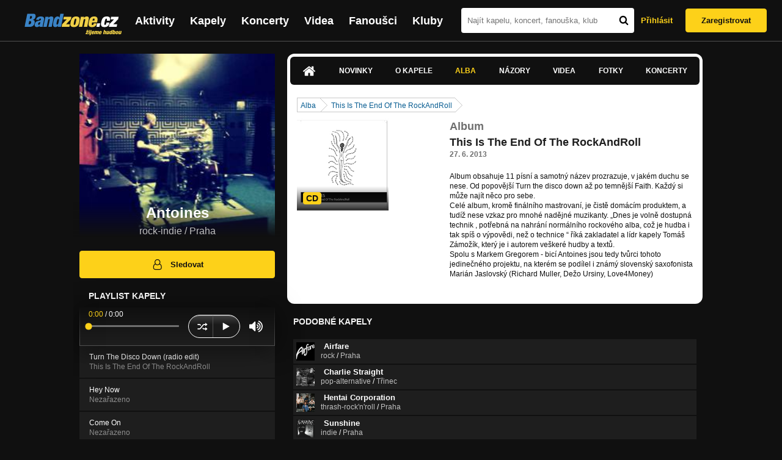

--- FILE ---
content_type: text/html; charset=UTF-8
request_url: https://bandzone.cz/antoines/album/66693-this-is-the-end-of-the-rockandroll.html
body_size: 10184
content:
<!-- @layout_new.phtml -->


<!--@page-header.phtml-->
<!-- $bodyclass:  bigAAd profileBigAd $head: <link href="/css/custom/2016/folkytonk-badge.css" rel="stylesheet" type="text/css"/>
<link href="/css/custom/2018/letofest-badge.css?ver=1.3" rel="stylesheet" type="text/css"/>
<link href="/css/custom/2019/soundreef-badge.css" rel="stylesheet" type="text/css"/>

<meta name="description" content="Profil kapely Antoines (rock-indie) z města Praha, obsahující písničky k poslechu, mp3, koncerty, alba, videoklipy, texty a fotky." />

 -->
<!DOCTYPE html>
<!-- @html-head.phtml -->
<html xmlns="http://www.w3.org/1999/xhtml" xml:lang="cs" lang="cs">
<head prefix="og: http://ogp.me/ns# fb: http://ogp.me/ns/fb# bandzone: http://ogp.me/ns/fb/bandzone#">
	<meta name="viewport" content="width=device-width, initial-scale=1, maximum-scale=1">
	<meta http-equiv="Content-Type" content="text/html;charset=utf-8" />
	<script async src="https://www.googletagmanager.com/gtag/js?id=G-QFTNY52YWL"></script>
	<script>

	window.dataLayer = window.dataLayer || [];
	function gtag(){dataLayer.push(arguments);}
	gtag('js', new Date());

	gtag('config', 'G-QFTNY52YWL');
	</script>


		<!-- Facebook Pixel Code -->
		<script>

			!function(f,b,e,v,n,t,s)
			{if(f.fbq)return;n=f.fbq=function(){n.callMethod?
			n.callMethod.apply(n,arguments):n.queue.push(arguments)};
			if(!f._fbq)f._fbq=n;n.push=n;n.loaded=!0;n.version='2.0';
			n.queue=[];t=b.createElement(e);t.async=!0;
			t.src=v;s=b.getElementsByTagName(e)[0];
			s.parentNode.insertBefore(t,s)}(window,document,'script',
			'https://connect.facebook.net/en_US/fbevents.js');
			 fbq('init', '619652658954959');
			fbq('track', 'PageView');
		</script>

		<noscript>
			<img height="1" width="1"
		   src="https://www.facebook.com/tr?id=619652658954959&ev=PageView
		   &noscript=1"/>
		</noscript>
		<!-- End Facebook Pixel Code -->
		<script src='https://www.google.com/recaptcha/api.js'></script>

		
				

		<link href="/build//main.0365622b.css" rel="stylesheet" type="text/css" />

		<script>document.documentElement.className += 'js-enabled';</script>

			<script src="/js/immediate.js"></script>


		<script src="https://ajax.googleapis.com/ajax/libs/jquery/1.8.3/jquery.min.js"></script>


		
			<meta name="robots" content="all" />



<meta property="fb:app_id" content="320155288046087"/>
<meta property="og:title" content="Antoines"/>
<meta property="og:url" content="https://bandzone.cz/antoines"/>
<meta property="og:image" content="https://bzmedia.cz/band/an/antoines/gallery/profile.default/7ZNtNSVsGnKq03JvMcmkBUOChXsvcm3E.jpg"/>
<meta property="og:site_name" content="Bandzone.cz"/>
<meta property="og:description" content="rock-indie / Praha"/>
<meta property="og:type" content="bandzone:kapela"/>

			<script>

				function refreshGemius() {

					//gemius ajax refresh
					if (typeof(pp_gemius_identifier)=='undefined') { return }

					pp_gemius_identifier = pp_gemius_identifier.replace("USED_",'');
					pp_gemius_hit(pp_gemius_identifier);
				}


				var adRefreshLastTime = new Date().getTime();
				var adRefreshHandler = function(e) {

					refreshGemius();

					if (!window.bmone2n) {
						return;
					}

					if (new Date().getTime() - adRefreshLastTime < 10000) {
						return;
					}

					adRefreshLastTime = new Date().getTime();

					var keys = $('.ad').find('[id^="bmone2n-"]').map(function() { return $(this).attr('id').split('-')[1] });
					$(keys).each(function(index, value) {
						bbReload(value)
					});
				};

				var snippetUpdatedLoadTimeout;
				$(window).bind('snippets.updated', function() {
					clearTimeout(snippetUpdatedLoadTimeout);
					snippetUpdatedLoadTimeout = setTimeout(adRefreshHandler, 100); // Pockame, az probehnou hijaxy
				});

			</script>

	<title>
			Antoines - Album: This Is The End Of The RockAndRoll | Bandzone.cz
	</title>


	<script>
		window.ipAddress = "3.16.90.61";
		window.baseUri = "\/";
	</script>

	<script async src="https://pagead2.googlesyndication.com/pagead/js/adsbygoogle.js?client=ca-pub-4546413134477962"
     crossorigin="anonymous"></script>

	<link rel="icon" href="/frontend/img/favicon.ico" type="image/x-icon" id="favicon" data-busy="/img/favicon-loading.ico" />

	<link href="/css/custom/2016/folkytonk-badge.css" rel="stylesheet" type="text/css"/>
<link href="/css/custom/2018/letofest-badge.css?ver=1.3" rel="stylesheet" type="text/css"/>
<link href="/css/custom/2019/soundreef-badge.css" rel="stylesheet" type="text/css"/>

<meta name="description" content="Profil kapely Antoines (rock-indie) z města Praha, obsahující písničky k poslechu, mp3, koncerty, alba, videoklipy, texty a fotky." />



</head>
<!-- @html-head.phtml END -->

<body class=" bigAAd profileBigAd" data-loading="#middle,#left,#full" data-page-class="band">




<!-- @flash-messages.phtml -->
<!-- @flash-messages.phtml -->
<!--@page-header.phtml END-->

<div class="site">

	<div class="site-header">

		<!-- @page-menu.phtml -->
	<header class="header">

		<div class="header__logo">
<div class="logo">
	<div class="logo__name">Bandzone.cz</div>
	<div class="logo__slogan">žijeme hudbou</div>
	<a href="/" class="logo__image"></a>
</div>
		</div>

		<nav class="header__main-menu">
<!-- @main-menu.phtml -->
<ul class="main-menu">
	<li class="main-menu__item">
		<a href="https://bandzone.cz/aktivity-promo.html" class="main-menu__link" data-ga-event-label="reklama na aktivity - proklik z userboxu" data-ga-event-action="Click" data-ga-event-category="Aktivity">
			<svg class="icon icon-lightning"><use xlink:href="/frontend/img/icons.svg#icon-lightning"></use></svg>
 Aktivity
		</a>
	</li>
	<li class="main-menu__item">
		<a href="/kapely.html" class="main-menu__link">
			Kapely
		</a>
	</li>
	<li class="main-menu__item">
		<a href="/koncerty" class="main-menu__link">
			Koncerty
		</a>
	</li>
	<li class="main-menu__item">
		<a href="/videa.html" class="main-menu__link">
			Videa
		</a>
	</li>
	<li class="main-menu__item">
		<a href="/fanousci.html" class="main-menu__link">
			Fanoušci
		</a>
	</li>
	<li class="main-menu__item">
		<a href="/kluby.html" class="main-menu__link">
			Kluby
		</a>
	</li>
		<li class="main-menu__item main-menu__item--login main-menu__item--login--top">
			<a href="/antoines/album/66693-this-is-the-end-of-the-rockandroll.html?do=login" class="main-menu__link btn btn--primary login">
				Přihlásit
			</a>
		</li>
		<li class="main-menu__item main-menu__item--login">
			<a href="/registrace.html" class="main-menu__link main-menu__link--singup">
				Zaregistrovat
			</a>
		</li>
	</li>
</ul>
<!--@main-menu.phtml END -->
		</nav>

		<div class="header__search">
<div class="search">
<div id="snippet--__form-siteSearchForm" data-loading="#snippet--__form-siteSearchForm" data-scroll-to="#snippet--__form-siteSearchForm" data-scroll-align="#top"><form action="/antoines/album/66693-this-is-the-end-of-the-rockandroll.html?do=siteSearchForm-submit" method="post" name="frm-siteSearchForm"><input type="submit" class="primary button hide default" name="search" value="Hledat" />		<div class="search__field">
			<input type="text" placeholder="Najít kapelu, koncert, fanouška, klub" class="text" name="query" id="frmsiteSearchForm-query" value="" />
			<button class="search__submit" type="submit">
				<svg class="icon icon-search"><use xlink:href="/frontend/img/icons.svg#icon-search"></use></svg>
			</button>
		</div>
</form>

</div></div>
		</div>

		<div class="header__resp-menu">
<div class="search-btn">
	<svg class="icon icon-search"><use xlink:href="/frontend/img/icons.svg#icon-search"></use></svg>
</div>

<div class="burger-btn">
	<div></div>
	<div></div>
	<div></div>
</div>
		</div>

		<div class="header__user-box">
<div id="snippet--userBoxNew" data-snippet-hash="ec6386a8de34a7dc5aadaf6d645b64d8"><div id="userBox" class="user-box" data-user-class="guest">

	
				<div class="user-box__actions">
			<a class="btn btn--text" href="/antoines/album/66693-this-is-the-end-of-the-rockandroll.html?do=login">
				Přihlásit
			</a>
			<a class="btn btn--primary" href="/registrace.html">
				Zaregistrovat
			</a>
		</div>
		
	</div>

</div>		</div>

	</header>

<div id="snippet--userMenu" data-snippet-hash="68b329da9893e34099c7d8ad5cb9c940">
</div>
<div id="snippet--permanentMessages" data-snippet-hash="d41d8cd98f00b204e9800998ecf8427e"></div>
<!-- @page-menu.phtml END -->

	</div>

	<div class="site-content container">

		<div class="site-aside">
			<!-- <div class="res-banner-gogen-thanks">
				BZ si odteď na mobilu užijete lépe díky partnerovi redesignu GoGEN.
			</div>

			<div id="gogen-banner" data-banner="300x300_HBTM92.jpg" class="res-banner-gogen-first">
				<a href="https://www.gogen.cz/bandzone" target="_blank" title="GoGen">
					<img src="/frontend/img/gogen/300x300_HBTM92.jpg" alt="gogen-ad" />
				</a>
			</div> -->

			
    <div class="profile" id="profileHeaderWrapper">

		<section class="profile__cover" id="profilePhoto">

			<div class="profile__name">
				<h1>
					Antoines
					<span class="profile__city">
						rock-indie / Praha
					</span>
				</h1>
			</div>

<div id="snippet--profilePhoto" data-snippet-hash="3c4c646d6c21125217d1a3574a1c28a7">				<figure>

					<a class="ajax" data-scroll-to="#galleryImageDetail" href="/antoines?mainTabs-albums-albumSlug=this-is-the-end-of-the-rockandroll&amp;at=gallery&amp;ii=1773635&amp;ai=66693">
						<img src="https://bzmedia.cz/band/an/antoines/gallery/profile.default/7ZNtNSVsGnKq03JvMcmkBUOChXsvcm3E.jpg" alt="Profilový obrázek Antoines"  />
					</a>

				</figure>
</div>		</section>

		<div class="profile__actions">
					</div>

		<div class="profile__actions">
							<a class="btn btn--primary btn--block btn--no-margin" href="/?do=login">
					<span class="btn__icon">
<svg class="icon icon-user"><use xlink:href="/frontend/img/icons.svg#icon-user"></use></svg>
					</span>
					Sledovat
				</a>
			
		</div>

		<section id="player" class="band">

									
<script type='text/javascript'>
	const loadedPlaylist = [{"trackId":"614337","objectId":"2573755","title":"Turn The Disco Down (radio edit)","added":"2014-06-25 11:43:17","downloadAllowed":"0","bandId":"375","musicAuthors":"Tom\u00e1\u0161 Z\u00e1mo\u017e\u00edk","lyricsAuthors":"Tom\u00e1\u0161 Z\u00e1mo\u017e\u00edk","licenseTypeId":"2","repositoryId":"3","repositoryName":"track","homeId":"167114","homePath":"an\/antoines","storageId":"687698","storagePath":"6c\/9f\/6e81","fileRecordId":"1794687","fileRecordOwnerFanId":"190508","readyFlag":"0","fileVariantId":"7537053","variantName":"public","fileName":"llQ-ASInnI0OzQClOxGGf97-lk8p-b90.mp3","fileClass":"AudioFile","created":"2014-06-25 15:17:15","orderValue":"0","total":null,"albumIsDefault":"0","albumTitle":"This Is The End Of The RockAndRoll","albumReleasedYear":"2013","albumLabel":"","dataSource":"https:\/\/bandzone.cz\/track\/play\/614337?hash=cd92318e9e04bf42fb92f2596acffd660a82aa01"},{"trackId":"532177","objectId":"2281362","title":"Hey Now","added":null,"downloadAllowed":"0","bandId":"375","musicAuthors":"","lyricsAuthors":"","licenseTypeId":"1","repositoryId":"3","repositoryName":"track","homeId":"167114","homePath":"an\/antoines","storageId":"167114","storagePath":"","fileRecordId":"1315104","fileRecordOwnerFanId":"76260","readyFlag":"0","fileVariantId":"3767148","variantName":"public","fileName":"w3F90I2tUnsdk7pY5wbp_sn5BS2sh4eu.mp3","fileClass":"AudioFile","created":"2012-12-13 01:37:04","orderValue":"1","total":"245","albumIsDefault":"1","albumTitle":"Neza\u0159azeno","albumReleasedYear":null,"albumLabel":null,"dataSource":"https:\/\/bandzone.cz\/track\/play\/532177?hash=8d85b4b2264302f06df16b247e3d12e9ff8e864d"},{"trackId":"532176","objectId":"2281361","title":"Come On","added":null,"downloadAllowed":"0","bandId":"375","musicAuthors":"","lyricsAuthors":"","licenseTypeId":"1","repositoryId":"3","repositoryName":"track","homeId":"167114","homePath":"an\/antoines","storageId":"167114","storagePath":"","fileRecordId":"1315103","fileRecordOwnerFanId":"76260","readyFlag":"0","fileVariantId":"3767147","variantName":"public","fileName":"VJ7AhmpC8q6TCIbXYWfFs5fXNeAFf9gk.mp3","fileClass":"AudioFile","created":"2012-12-13 01:37:04","orderValue":"2","total":"126","albumIsDefault":"1","albumTitle":"Neza\u0159azeno","albumReleasedYear":null,"albumLabel":null,"dataSource":"https:\/\/bandzone.cz\/track\/play\/532176?hash=79c985823023b14475c958fefbe7a617e67eac4a"},{"trackId":"532178","objectId":"2281363","title":"This Is The End Of The RockAndRoll","added":null,"downloadAllowed":"0","bandId":"375","musicAuthors":"","lyricsAuthors":"","licenseTypeId":"1","repositoryId":"3","repositoryName":"track","homeId":"167114","homePath":"an\/antoines","storageId":"167114","storagePath":"","fileRecordId":"1315105","fileRecordOwnerFanId":"76260","readyFlag":"0","fileVariantId":"3767149","variantName":"public","fileName":"l58SoJbMg09rOUVcKbiDU0phnPhXYVLk.mp3","fileClass":"AudioFile","created":"2012-12-13 01:37:04","orderValue":"3","total":"99","albumIsDefault":"1","albumTitle":"Neza\u0159azeno","albumReleasedYear":null,"albumLabel":null,"dataSource":"https:\/\/bandzone.cz\/track\/play\/532178?hash=c46e97e234b04b01484a0c528a050c435a07662e"},{"trackId":"301400","objectId":"240167","title":"I Think I Have No Wild Side","added":"2010-06-08 10:34:13","downloadAllowed":"0","bandId":"375","musicAuthors":"","lyricsAuthors":"","licenseTypeId":null,"repositoryId":"3","repositoryName":"track","homeId":"167114","homePath":"an\/antoines","storageId":"167114","storagePath":"","fileRecordId":"400298","fileRecordOwnerFanId":"76260","readyFlag":"0","fileVariantId":"996878","variantName":"public","fileName":"i-think-i-have-no-wild-side.mp3","fileClass":"AudioFile","created":null,"orderValue":"4","total":"328","albumIsDefault":"1","albumTitle":"Neza\u0159azeno","albumReleasedYear":null,"albumLabel":null,"dataSource":"https:\/\/bandzone.cz\/track\/play\/301400?hash=bdd7b16e6530f9a5bdf10cbe2b2af33790428547"},{"trackId":"536411","objectId":"2292361","title":"Turn The Disco Down","added":null,"downloadAllowed":"0","bandId":"375","musicAuthors":"","lyricsAuthors":"","licenseTypeId":"1","repositoryId":"3","repositoryName":"track","homeId":"167114","homePath":"an\/antoines","storageId":"167114","storagePath":"","fileRecordId":"1333286","fileRecordOwnerFanId":"190508","readyFlag":"0","fileVariantId":"3829056","variantName":"public","fileName":"2JcEHY170W7vWc-LUwYokxK0ICBtxBlW.mp3","fileClass":"AudioFile","created":"2013-01-03 21:50:46","orderValue":"6","total":"79","albumIsDefault":"1","albumTitle":"Neza\u0159azeno","albumReleasedYear":null,"albumLabel":null,"dataSource":"https:\/\/bandzone.cz\/track\/play\/536411?hash=3b710c980f4782bb497e0a8eeb733da517af75d4"},{"trackId":"536485","objectId":"2292606","title":"Lost Generation","added":null,"downloadAllowed":"0","bandId":"375","musicAuthors":"","lyricsAuthors":"","licenseTypeId":"1","repositoryId":"3","repositoryName":"track","homeId":"167114","homePath":"an\/antoines","storageId":"167114","storagePath":"","fileRecordId":"1333682","fileRecordOwnerFanId":"190508","readyFlag":"0","fileVariantId":"3830400","variantName":"public","fileName":"kw6rzZ8AHmYHfTwLLf9pLVT2PoxuZt0p.mp3","fileClass":"AudioFile","created":"2013-01-04 10:57:35","orderValue":"7","total":"60","albumIsDefault":"1","albumTitle":"Neza\u0159azeno","albumReleasedYear":null,"albumLabel":null,"dataSource":"https:\/\/bandzone.cz\/track\/play\/536485?hash=da7a5fe3cfc5ab49ca43a700aaf107682536c827"},{"trackId":"539284","objectId":"2301283","title":"I Just Don\u00b4t Like This One","added":null,"downloadAllowed":"0","bandId":"375","musicAuthors":"","lyricsAuthors":"","licenseTypeId":"1","repositoryId":"3","repositoryName":"track","homeId":"167114","homePath":"an\/antoines","storageId":"167114","storagePath":"","fileRecordId":"1346670","fileRecordOwnerFanId":"190508","readyFlag":"0","fileVariantId":"3876065","variantName":"public","fileName":"Kg2Aa3hGRYA40SDhN4tRskIPgAJ6K2DO.mp3","fileClass":"AudioFile","created":"2013-01-18 21:21:47","orderValue":"8","total":"36","albumIsDefault":"1","albumTitle":"Neza\u0159azeno","albumReleasedYear":null,"albumLabel":null,"dataSource":"https:\/\/bandzone.cz\/track\/play\/539284?hash=a098fa57da33424616eeec2d439f8bca789db11f"}];
	const trackRepositoryUrl = 'https://media.bandzone.cz/track';
</script>

<div id="loading"></div>

<div class="player">

	<div class="player__header">
		<div class="player__title">
			Playlist kapely
		</div>
	</div>
	<div class="player__track">
		<div class="player__track__info js__player--info">
			<div class="player__track__progress js__player--progress">
				<div style="width: 0" class="player__track__bar js__player--track-bar">
					<div class="player__track__handle js__player--handle"></div>
					<div class="player__track__duration on-start js__player--progress-time">
						<span class="player__track__progress-time js__player--timer">0:00</span> / <span class="js__player--duration">0:00</span>
					</div>
				</div>
			</div>
		</div>
		<div class="player__track__actions">
			<a href="javascript:" class="player__track__shuffle js__player--shuffle">
<svg class="icon icon-shuffle"><use xlink:href="/frontend/img/icons.svg#icon-shuffle"></use></svg>
			</a>
			<a href="javascript:" class="player__track__play js__player--play">
<svg class="icon icon-play"><use xlink:href="/frontend/img/icons.svg#icon-play"></use></svg>
			</a>
			<a href="javascript:" class="player__track__pause js__player--pause">
<svg class="icon icon-pause"><use xlink:href="/frontend/img/icons.svg#icon-pause"></use></svg>
			</a>
		</div>
		<div class="player__track__volume">
			<div class="player__track__volume-bar js__player--volume-bar">
				<div class="player__track__volume-bar-empty js__player--volume-bar-empty">
					<div class="player__track__volume-bar-full js__player--volume-bar-full" style="height: 0%">
						<div class="player__track__volume-bar-handle js__player--volume-bar-handle"></div>
					</div>
				</div>
			</div>
			<div class="player__track__volume-trigger js__player--volume-trigger">
				<span class="js__player--volume-state js__player--volume-muted is-hidden"><svg class="icon icon-volume-muted"><use xlink:href="/frontend/img/icons.svg#icon-volume-muted"></use></svg>
</span>
				<span class="js__player--volume-state js__player--volume-low is-hidden"><svg class="icon icon-volume-low"><use xlink:href="/frontend/img/icons.svg#icon-volume-low"></use></svg>
</span>
				<span class="js__player--volume-state js__player--volume-medium is-hidden"><svg class="icon icon-volume-medium"><use xlink:href="/frontend/img/icons.svg#icon-volume-medium"></use></svg>
</span>
				<span class="js__player--volume-state js__player--volume-high"><svg class="icon icon-volume-high"><use xlink:href="/frontend/img/icons.svg#icon-volume-high"></use></svg>
</span>
			</div>
		</div>
	</div>
	<div class="player__playlist js__player__playlist">
		<ul class="player__playlist__list js__player__playlist-list">
				<li class="player__playlist__item">
					<div class="player__song">
						<div class="player__song__name js__song-trigger">
							Turn The Disco Down (radio edit)
							<div class="player__song__album">This Is The End Of The RockAndRoll</div>
						</div>
						<div class="player__song__actions">
						</div>
					</div>
				</li>
				<li class="player__playlist__item">
					<div class="player__song">
						<div class="player__song__name js__song-trigger">
							Hey Now
							<div class="player__song__album">Nezařazeno</div>
						</div>
						<div class="player__song__actions">
						</div>
					</div>
				</li>
				<li class="player__playlist__item">
					<div class="player__song">
						<div class="player__song__name js__song-trigger">
							Come On
							<div class="player__song__album">Nezařazeno</div>
						</div>
						<div class="player__song__actions">
						</div>
					</div>
				</li>
				<li class="player__playlist__item">
					<div class="player__song">
						<div class="player__song__name js__song-trigger">
							This Is The End Of The RockAndRoll
							<div class="player__song__album">Nezařazeno</div>
						</div>
						<div class="player__song__actions">
						</div>
					</div>
				</li>
				<li class="player__playlist__item">
					<div class="player__song">
						<div class="player__song__name js__song-trigger">
							I Think I Have No Wild Side
							<div class="player__song__album">Nezařazeno</div>
						</div>
						<div class="player__song__actions">
						</div>
					</div>
				</li>
				<li class="player__playlist__item">
					<div class="player__song">
						<div class="player__song__name js__song-trigger">
							Turn The Disco Down
							<div class="player__song__album">Nezařazeno</div>
						</div>
						<div class="player__song__actions">
						</div>
					</div>
				</li>
				<li class="player__playlist__item">
					<div class="player__song">
						<div class="player__song__name js__song-trigger">
							Lost Generation
							<div class="player__song__album">Nezařazeno</div>
						</div>
						<div class="player__song__actions">
						</div>
					</div>
				</li>
				<li class="player__playlist__item">
					<div class="player__song">
						<div class="player__song__name js__song-trigger">
							I Just Don´t Like This One
							<div class="player__song__album">Nezařazeno</div>
						</div>
						<div class="player__song__actions">
						</div>
					</div>
				</li>
		</ul>
	</div>


</div>

		</section><!-- #player -->

				
								    </div>


		</div>

		<div class="site-main">

					
<div id="snippet--badges" data-snippet-hash="d41d8cd98f00b204e9800998ecf8427e"></div>
		<div class="site-box">
			<div id="snippet-mainTabs-tabNavigation" data-snippet-hash="33f8c411c1dc4268587df6a593949a0d">	<nav class="tabs blockHeader band-nav">

						<a class="tabs__link ajax" href="/antoines?at=dashboard" data-loading="#__tab-mainTabs">
<svg class="icon icon-home"><use xlink:href="/frontend/img/icons.svg#icon-home"></use></svg>
						</a>

						<a class="tabs__link ajax" href="/antoines?at=news" data-loading="#__tab-mainTabs">
								Novinky
						</a>

						<a class="tabs__link ajax" href="/antoines?at=info" data-loading="#__tab-mainTabs">
								O kapele
						</a>

					<a  class="tabs__link ajax is-active" href="/antoines?at=albums" data-loading="#__tab-mainTabs">
							Alba
					</a>

						<a class="tabs__link ajax" href="/antoines?at=postList" data-loading="#__tab-mainTabs">
								Názory
						</a>

						<a class="tabs__link ajax" href="/antoines?at=video" data-loading="#__tab-mainTabs">
								Videa
						</a>

						<a class="tabs__link ajax" href="/antoines?at=gallery" data-loading="#__tab-mainTabs">
								Fotky
						</a>

						<a class="tabs__link ajax" href="/antoines?at=gig" data-loading="#__tab-mainTabs">
								Koncerty
						</a>
	</nav>
</div>
<div id="snippet--mainTabs" data-snippet-hash="9b3de8289231931db9e4c8ee4c4046ab">				<div  class="content content--with-ad">
					<div id="snippet-mainTabs-tabContent" data-snippet-hash="2ce0dd3ea8f7ae48e86da90c841c33d0">	<div class="tabs__content" id="__tab-mainTabs">

		
					<nav class="breadcrumbs" data-loading="#__tab-mainTabs">
<ul>
	<li><a class="ajax" href="/antoines?mainTabs-albums-albumSlug=this-is-the-end-of-the-rockandroll&amp;at=albums">Alba</a></li>
	<li class="last"><a class="ajax" href="/antoines/album/66693-this-is-the-end-of-the-rockandroll.html">This Is The End Of The RockAndRoll</a></li>
</ul>
<div class="clearLeft"></div>
</nav>



<section id="album">

	<article class="album">

	<div class="editable" data-loading="#__editable-album-all-66693" id="__editable-album-all-66693">
			<div class="editable-content">

		<div class="album__detail">
			<div class="album__info">
				<div class="album__thumb album__thumb--detail">
					<div class="cd">
						<a href="https://bzmedia.cz/band/an/antoines/97/d8/9c4b/qcl20IpSVqSxu4aSV0wyiUqtbX-qmBIc.jpg" title="Obal alba This Is The End Of The RockAndRoll kapely Antoines" class="lightbox"><img src="https://bzmedia.cz/band/an/antoines/97/d8/9c4b/ITJbn8QhH2HYXKvd7J3bFHJl1kmV-krS.jpg" alt="Obrázek" width="249" height="250" /></a>
					<div class="album__details">
						<span class="album__label">
							CD
						</span>
						<!-- TODO-TCH doplnit aktuální počet skladeb -->
						<!-- <p class="album__tracks">
							POČET	
						</p> -->
					</div>
					</div>
				</div>
			

				<div class="buy">
					<a class="button secondary nw" href="http://www.antoines.eu">
						<i class="icon-shopping-cart"></i>
						Koupit
					</a>
				</div>



				<section class="credits">
					<p>
					</p>
				</section>
			</div>


			<section class="album__description">

				<header>
					<h2>Album</h2>
					<p class="album__name album__name--detail">This Is The End Of The RockAndRoll</p>
					
					<p class="album__release album__release--detail">
						<strong>
							27. 6. 2013
						</strong>
					</p>
				</header>

				<section class="album__text">
					<p>
						Album obsahuje 11 písní a samotný název prozrazuje, v jakém  duchu se nese. Od popovější Turn the disco down až po temnější Faith. Každý si může najít něco pro sebe.<br />
Celé album, kromě finálního mastrovaní, je čistě domácím produktem, a tudíž nese vzkaz pro mnohé nadějné muzikanty. „Dnes je volně dostupná technik , potřebná na nahrání  normálního rockového alba, což je hudba i tak spíš o výpovědi, než o technice “ říká zakladatel a lídr kapely Tomáš Zámožík, který je i autorem veškeré hudby a textů.<br />
Spolu s Markem Gregorem - bicí Antoines jsou tedy tvůrci tohoto jedinečného projektu, na kterém se podílel i známý slovenský saxofonista Marián Jaslovský (Richard Muller, Dežo Ursiny, Love4Money)<br />

					</p>
				</section>

				<section class="album__track-list">

				</section>

			</section>

			<div class="clear"></div>
		</div>
			</div>

	</div>
	</article>
</section>
		
	</div>
</div>				</div>
</div>		</div>

	
						
			<div class="site-bottom container">
				
<article class="similar-band">
 <header>
  <h3 class="similar-band__title">
<div id="snippet--otherBandsFavorized" data-snippet-hash="6dab73176d2dc9060fc221c14bdd5674">    Podobné kapely
</div>  </h3>
 </header>

 <div class="content" id="otherBandsFavorizedBox" data-loading="#otherBandsFavorizedBox">
   <ul class="similar-band__list">
   <li class="similar-band__item">
    <div class="profileLink band "><a href="/airfare" title="Přejít na profil: Airfare"><img src="https://bzmedia.cz/band/ai/airfare/gallery/profile.default/nmCYfsZ-UAUPngYf9XgECkwahKGzDisB.jpg" alt="Profilový obrázek Airfare" /><div class="description cutter"><h4 class="title cutter">Airfare</h4><span class="genre cutter">rock</span><span class="separator"> / </span><span class="city cutter">Praha</span></div></a><div class="clearLeft"></div></div>
       </li>
   <li class="similar-band__item">
    <div class="profileLink band "><a href="/charliestraight" title="Přejít na profil: Charlie Straight"><img src="https://bzmedia.cz/band/ch/charliestraight/gallery/profile.default/1Wo8X8wJBu8wNRepxc7HqD532ahY8t8e.jpg" alt="Profilový obrázek Charlie Straight" /><div class="description cutter"><h4 class="title cutter">Charlie Straight</h4><span class="genre cutter">pop-alternative</span><span class="separator"> / </span><span class="city cutter">Třinec</span></div></a><div class="clearLeft"></div></div>
       </li>
   <li class="similar-band__item">
    <div class="profileLink band "><a href="/hentaicorp" title="Přejít na profil: Hentai Corporation"><img src="https://bzmedia.cz/band/he/hentaicorp/gallery/profile.default/-eSb2pe9lpAXx0kAFjNDgFWVVwPUA2Lu.jpg" alt="Profilový obrázek Hentai Corporation" /><div class="description cutter"><h4 class="title cutter">Hentai Corporation</h4><span class="genre cutter">thrash-rock'n'roll</span><span class="separator"> / </span><span class="city cutter">Praha</span></div></a><div class="clearLeft"></div></div>
       </li>
   <li class="similar-band__item">
    <div class="profileLink band "><a href="/sunshine" title="Přejít na profil: Sunshine"><img src="https://bzmedia.cz/band/su/sunshine/gallery/profile.default/2u84y9TIZUf7MdVDlZJA4a_UReTdiSen.jpg" alt="Profilový obrázek Sunshine" /><div class="description cutter"><h4 class="title cutter">Sunshine</h4><span class="genre cutter">indie</span><span class="separator"> / </span><span class="city cutter">Praha</span></div></a><div class="clearLeft"></div></div>
       </li>
   <li class="similar-band__item">
    <div class="profileLink band "><a href="/theswitch" title="Přejít na profil: The.Switch"><img src="https://bzmedia.cz/band/th/theswitch/gallery/profile.default/Ng2gbgCbOre9NvY8I0PspJ2zkkmBETlt.jpg" alt="Profilový obrázek The.Switch" /><div class="description cutter"><h4 class="title cutter">The.Switch</h4><span class="genre cutter">rock-crossover</span><span class="separator"> / </span><span class="city cutter">Praha</span></div></a><div class="clearLeft"></div></div>
       </li>
 </ul>

  <div class="similarBands">
   <small class="typography-color-gray-400">
    Podobnost se určuje podle počtu společných fanoušků.
   </small>
  </div>
 </div>
</article>

	
			</div>

		</div>
	</div>

	<div class="site-footer">

		<!-- footer_new.phtml -->

<footer class="footer">

	<div class="container">

		<div class="footer__row">

			<section class="footer__column">

				<h3>Bandzone.cz</h3>

				<nav>
					<ul>
						<li>
							<a href="/kapely.html">Kapely</a>
						</li>
						<li>
							<a href="/gig.geo-search/default">Koncerty</a>
						</li>
						<li>
							<a href="/videa.html">Videa</a>
						</li>
						<li>
							<a href="/fanousci.html">Fanoušci</a>
						</li>
						<li>
							<a href="/kluby.html">Kluby</a>
						</li>
						<li>
							<a href="/souteze.html">Soutěže</a>
						</li>
						<li>
							<a href="https://blog.bandzone.cz/">Bandzone.cz blog</a>
						</li>
					</ul>
				</nav>

			</section>

			<section id="footerColumn2" class="footer__column add">

				<h3>Inzerce a ostatní projekty</h3>

				<nav>
					<ul>
						<li>
							<a href="/rezervace-top-promo.html">Rezervace top promo pozice na homepage</a>
						</li>
						<li>
							<a href="/inzerce.html">Inzerce</a>
						</li>
					</ul>
				</nav>

				<nav class="social-links">
					<a class="social-links__item social-links__item--facebook" title="Facebook profil Bandzone.cz" href="http://www.facebook.com/pages/Bandzonecz/179947119205" target="_blank">
<svg class="icon icon-facebook"><use xlink:href="/frontend/img/icons.svg#icon-facebook"></use></svg>
					</a>
					<a class="social-links__item social-links__item--youtube" title="Youtube kanál" href="https://www.youtube.com/user/bandzone" target="_blank">
<svg class="icon icon-youtube"><use xlink:href="/frontend/img/icons.svg#icon-youtube"></use></svg>
					</a>
					<a class="social-links__item social-links__item--twitter" title="Twitter" href="http://twitter.com/bandzone" target="_blank">
<svg class="icon icon-twitter"><use xlink:href="/frontend/img/icons.svg#icon-twitter"></use></svg>
					</a>
					<a class="social-links__item social-links__item--instagram" title="Instagram"  href="https://instagram.com/bandzone.cz/" target="_blank">
<svg class="icon icon-instagram"><use xlink:href="/frontend/img/icons.svg#icon-instagram"></use></svg>
					</a>
					<a class="social-links__item social-links__item--lastfm" title="Last.fm"  href="http://www.last.fm/group/Bandzone.cz" target="_blank">
<svg class="icon icon-last-fm"><use xlink:href="/frontend/img/icons.svg#icon-last-fm"></use></svg>
					</a>
				</nav>

			</section>

			<section class="footer__column">

				<h3>Služby pro kapely</h3>

				<nav>
					<ul>
						<li>
							<a href="/sluzby-pro-kapely/clanek/presskit.html">Presskity</a>
						</li>
						<li>
							<a href="/sluzby-pro-kapely/clanek/prodejhudbu-cz.html">Prodejhudbu.cz</a>
						</li>
						<li>
							<a href="/sluzby-pro-kapely/clanek/bandzone-doprava-mercedes-sprinter-8-1-mist.html">Doprava kapel</a>
						</li>
					</ul>
				</nav>

			</section>

			<section id="footerColumn3" class="footer__column">

				<h3>Podpora</h3>

				<nav>
					<ul>
						<li>
							<a href="/napoveda.html">
								Nápověda &amp; <abbr title="často kladené otázky">FAQ</abbr>
							</a>
						</li>
						<li>
							<a href="/kontakt.html">Kontakt</a>
						</li>
						<li>
							<a href="/podminky-pouzivani.html">Podmínky používání</a>
						</li>
						<li>
							<a href="/o-bandzone.html">O Bandzone.cz</a>
						</li>
						<li>
							<a href="/presskit-a-dtp.html">Loga a dtp.</a>
						</li>
					</ul>
				</nav>

			</section>

			<div id="footerColumn4" class="footer__column">

				<div class="footer__stats">
<dl>

	<dt>
      Registrovaných skupin
	</dt>
	<dd>
		46 824
	</dd>

	<dt>
      Registrovaných fanoušků
	</dt>
	<dd>
		226 135
	</dd>

	<dt>
      Skladeb v databázi
	</dt>
	<dd>
		337 597
	</dd>



</dl>
				</div>

			</div>

		</div>

	</div>

</footer>
<!-- //footer_new.phtml -->

	</div>

</div>

<div id="snippet--adminContainer" data-snippet-hash="f0ff89611c5273e9711cbe35463608b6">		
</div>
<!-- @page-footer.phtml -->
	<script>
<!--//--><![CDATA[//><!--
var pp_gemius_identifier = new String('.co7y6bYeKGdv658Qc0d15eALV.UcKdCxKYtFLe_AtT.p7');

function gemius_pending(i) { window[i] = window[i] || function() { var x = window[i+'_pdata'] = window[i+'_pdata'] || []; x[x.length]=arguments;};};
gemius_pending('gemius_hit'); gemius_pending('gemius_event'); gemius_pending('pp_gemius_hit'); gemius_pending('pp_gemius_event');
(function(d,t) { try { var gt=d.createElement(t),s=d.getElementsByTagName(t)[0]; gt.setAttribute('async','async'); gt.setAttribute('defer','defer');
gt.src='//gacz.hit.gemius.pl/xgemius.js'; s.parentNode.insertBefore(gt,s);} catch (e) {}})(document,'script');

var _gaq = window._gaq || [];
_gaq.push(['_setAccount', 'UA-407459-1']);

	_gaq.push(['_setCustomVar', 1, "PageClass", "band", 3]);
	_gaq.push(['_setCustomVar', 2, "UserClass", "guest", 3]);
	_gaq.push(['_setCustomVar', 3, "FanCount", "50-100", 3]);

_gaq.push(['_setDomainName', '.bandzone.cz']);
_gaq.push(['_setAllowHash', false]);
_gaq.push(['_trackPageview']);


//--><!]]>
</script>
<script src="https://ajax.googleapis.com/ajax/libs/jqueryui/1.9.0/jquery-ui.min.js"></script>
<script src="/js/widget/ui.logger.js"></script>
<script src="/js/widget/ui.inputClear.js"></script>
<script src="/js/widget/ui.item.js"></script>
<script src="/js/widget/ui.textCompleter.js"></script>
<script src="/js/widget/ui.textareaMeter.js"></script>
<script src="/js/widget/ui.textareaExpand.js"></script>
<script src="/js/widget/ui.paginator.js"></script>
<script src="/js/widget/ui.multiselect.js"></script>
<script src="/js/widget/ui.authors.js"></script>
<script src="/js/widget/ui.scroller.js"></script>
<script src="/js/widget/ui.ytplayer.js"></script>
<script src="/js/widget/jquery.ui.timepicker.js"></script>
<script src="/js/widget/jquery.ui.timepicker-cs.js"></script>
<script src="/js/widget/jquery.slides.js"></script>
<script src="/js/jquery/nivo-lightbox.js"></script>
<script src="/js/soundmanager-new/soundmanager2-nodebug-jsmin.js"></script>
<script src="/js/player/class.js"></script>
<script src="/js/player/audio.js"></script>
<script src="/js/player/init.js"></script>
<script src="/js/swfobject/swfobject-2.2.js"></script>
<script src="/js/jquery/jquery.uid.js"></script>
<script src="/js/base/flash.js"></script>
<script src="/js/jquery/jquery.json.js"></script>
<script src="/js/jquery/jquery.cookie.js"></script>
<script src="/js/jquery/jquery.ba-hashchange.js"></script>
<script src="/js/jquery/jquery.mousewheel.js"></script>
<script src="/js/jquery/jquery.blockUI.js"></script>
<script src="/js/jquery/jquery.scrollTo.js"></script>
<script src="/js/jquery/jquery.Jcrop.js"></script>
<script src="/js/jquery/jquery.disableEvent.js"></script>
<script src="/js/jquery/jquery.showpassword.js"></script>
<script src="/js/jquery/jquery.unveil.js"></script>
<script src="/js/jquery/jquery.sticky.js"></script>
<script src="/js/jquery/password.strength.js"></script>
<script src="/js/bootstrap/bootstrap-modal.js"></script>
<script src="/js/media/youtube.js"></script>
<script src="/assets/js.base-ab3201d.js"></script>
<script src="/assets/js.js2-common-197ff65.js"></script>
<script src="/assets/js.lightbox-7ba4c1a.js"></script>
<script src="/assets/js.guest-4bafbd1.js"></script>
<script src="/js/analytics/google/bandzone.js"></script>
<script src="/js/analytics/google/homepage.js"></script>
<script src="/js/analytics/google/profile.js"></script>
<script src="/js/analytics/google/gig.js"></script>


<!-- debug var ads: -->

<!--[if lt IE 8]>
<script src="/assets/js.IElt8-3fdb24e.js"></script>

<![endif]-->


<div id="fb-root"></div>
<script>
	$.getScript('//connect.facebook.net/cs_CZ/all.js', function(){
		window.fbAsyncInit = function() {
			FB.init({
				appId: "320155288046087",
				xfbml: true
			});
		};
	});
</script>

<!-- Ad-blocker detector -->
<div id="ad-block-detector" class="Adsense GoogleAd ad-468x60 reklama-box ad_font advert-square sklik-block topreklama AD-POST AdBar AdBox AdMedium"><p>&nbsp;</p></div>

</html>
<!--

0.000579	cc(editor)
0.001930	cc(fanList)
0.000825	cc(relatedBandList)
0.000915	cc(mainTabs)
0.000401	cc(apiUserToken)
0.003540	static_files_header
0.002390	cc(siteSearchForm)
0.003323	cc(userBoxNew)
0.000555	cc(userMenu)
0.010837	cc(player)
get cache: 0.000807
get bands list: 0.003187
0.004624 (+0.000180)	cc(otherBandsFavorizedByFans)
0.000825	cc(footerStats)
0.007620	cc(adminContainer)

-->
<!-- @page-footer.phtml END -->
<script src="/build//main.6215068d.js"></script>

<!-- @layout_new.phtml END -->


--- FILE ---
content_type: text/html; charset=utf-8
request_url: https://www.google.com/recaptcha/api2/aframe
body_size: -89
content:
<!DOCTYPE HTML><html><head><meta http-equiv="content-type" content="text/html; charset=UTF-8"></head><body><script nonce="FN6bKEdsMC7einO_ip5l3g">/** Anti-fraud and anti-abuse applications only. See google.com/recaptcha */ try{var clients={'sodar':'https://pagead2.googlesyndication.com/pagead/sodar?'};window.addEventListener("message",function(a){try{if(a.source===window.parent){var b=JSON.parse(a.data);var c=clients[b['id']];if(c){var d=document.createElement('img');d.src=c+b['params']+'&rc='+(localStorage.getItem("rc::a")?sessionStorage.getItem("rc::b"):"");window.document.body.appendChild(d);sessionStorage.setItem("rc::e",parseInt(sessionStorage.getItem("rc::e")||0)+1);localStorage.setItem("rc::h",'1768918426880');}}}catch(b){}});window.parent.postMessage("_grecaptcha_ready", "*");}catch(b){}</script></body></html>